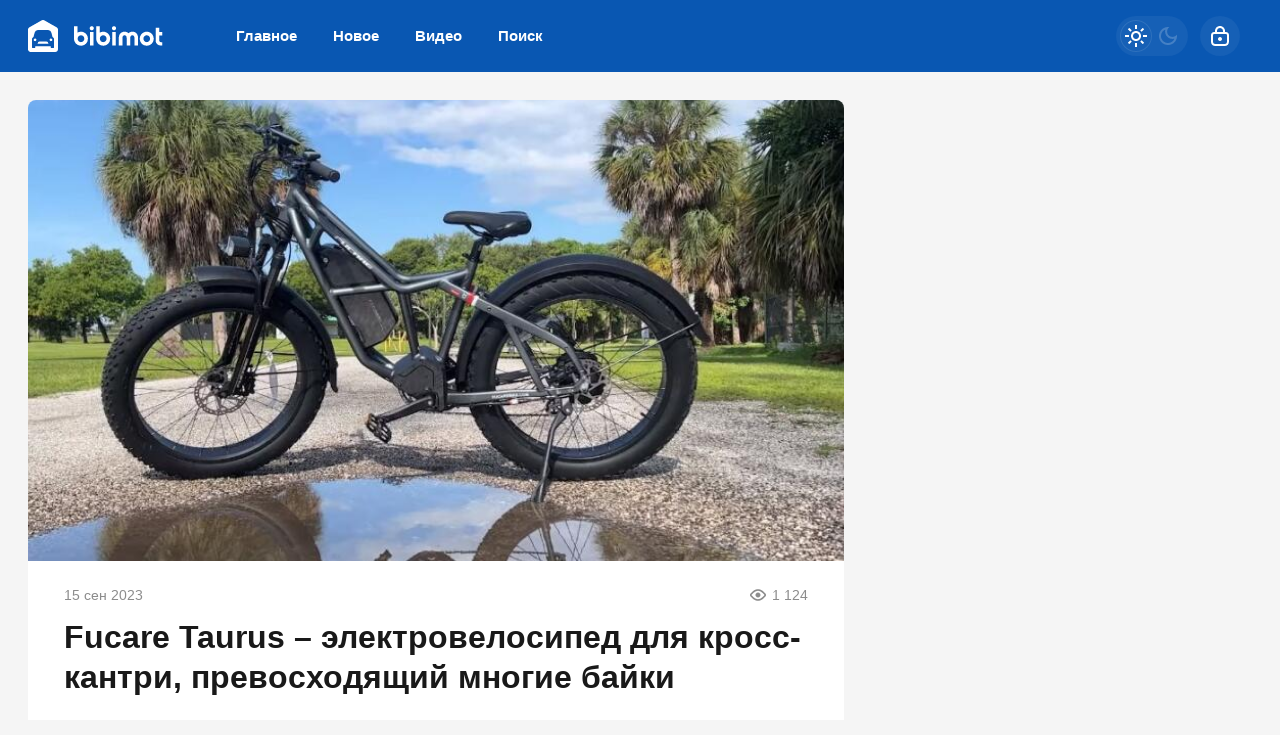

--- FILE ---
content_type: text/html; charset=utf-8
request_url: https://bibimot.ru/7514-fucare-taurus-jelektrovelosiped-dlja-kross-kantri-prevoshodjaschij-mnogie-bajki.html
body_size: 18929
content:
<!DOCTYPE html>
<html prefix="og:http://ogp.me/ns# article:http://ogp.me/ns/article#" lang="ru" class="load">
<head>
<title>Fucare Taurus – электровелосипед для кросс-кантри, превосходящий многие байки</title>
<meta charset="utf-8">
<meta name="title" content="Fucare Taurus – электровелосипед для кросс-кантри, превосходящий многие байки">
<meta name="description" content="Очередная новинка от компании Fucare интересна сразу по нескольким причинам. Это хороший вариант как для бездорожья, так и для города с увеличенными шинами и стильным видом. У велосипеда достойные технические характеристики и внушительная базовая комплектация, что также важно. Подробности Несмотря">
<meta name="keywords" content="электровелосипед, youtubecom, Fucare, также, модель, вилка, Аккумулятор, характеристиками, Очередная, новинка, компании, интересна, сразу, нескольким, причинам, хороший, вариант, бездорожья, города, увеличенными">
<meta name="generator" content="DataLife Engine (https://dle-news.ru)">
<link rel="canonical" href="https://bibimot.ru/7514-fucare-taurus-jelektrovelosiped-dlja-kross-kantri-prevoshodjaschij-mnogie-bajki.html">
<link rel="alternate" type="application/rss+xml" title="bibimot RSS" href="https://bibimot.ru/rss.xml">
<link rel="search" type="application/opensearchdescription+xml" title="bibimot" href="https://bibimot.ru/index.php?do=opensearch">
<link rel="preconnect" href="https://bibimot.ru/" fetchpriority="high">
<meta property="twitter:title" content="Fucare Taurus – электровелосипед для кросс-кантри, превосходящий многие байки">
<meta property="twitter:url" content="https://bibimot.ru/7514-fucare-taurus-jelektrovelosiped-dlja-kross-kantri-prevoshodjaschij-mnogie-bajki.html">
<meta property="twitter:card" content="summary_large_image">
<meta property="twitter:image" content="https://bibimot.ru/uploads/posts/2023-09/1694779706_4.jpg">
<meta property="twitter:description" content="Fucare Taurus напоминает легкий мотоцикл и по динамике не уступает моделям с ДВС. Узнайте обо всех особенностях новинки и ее цене из нашего обзора.">
<meta property="og:type" content="article">
<meta property="og:site_name" content="bibimot">
<meta property="og:title" content="Fucare Taurus – электровелосипед для кросс-кантри, превосходящий многие байки">
<meta property="og:url" content="https://bibimot.ru/7514-fucare-taurus-jelektrovelosiped-dlja-kross-kantri-prevoshodjaschij-mnogie-bajki.html">
<meta property="og:image" content="https://bibimot.ru/uploads/posts/2023-09/1694779706_4.jpg">
<meta property="og:description" content="Fucare Taurus напоминает легкий мотоцикл и по динамике не уступает моделям с ДВС. Узнайте обо всех особенностях новинки и ее цене из нашего обзора.">
<meta name="HandheldFriendly" content="true">
<meta name="format-detection" content="telephone=no">
<meta name="viewport" content="initial-scale=1.0, width=device-width">
<meta name="apple-mobile-web-app-capable" content="yes">
<meta name="apple-mobile-web-app-status-bar-style" content="default">
<meta name="mobile-web-app-capable" content="yes">

<meta name="robots" content="max-image-preview:large">
<meta property="og:type" content="article">



<link rel="dns-prefetch" href="https://yandex.ru">
<link rel="dns-prefetch" href="https://yastatic.net">
<link rel="dns-prefetch" href="https://mc.yandex.ru">

<link rel="manifest" href="/manifest.json">

<link rel="shortcut icon" href="/templates/bibimot/brand/favicon/favicon.ico">
<link rel="apple-touch-icon" sizes="180x180" href="/templates/bibimot/brand/favicon/apple-touch-icon.png">
<link rel="icon" type="image/svg+xml" href="/templates/bibimot/brand/favicon/favicon.svg">
<link rel="icon" type="image/png" sizes="64x64" href="/templates/bibimot/brand/favicon/f64.png">
<link rel="icon" type="image/png" sizes="32x32" href="/templates/bibimot/brand/favicon/f32.png">
<link rel="icon" type="image/png" sizes="16x16" href="/templates/bibimot/brand/favicon/f16.png">
<meta name="msapplication-TileColor" content="#f5f5f5">
<meta name="theme-color" content="#f5f5f5">



<link rel="preload" as="script" href="/templates/bibimot/js/darkmod.js?v=h7k40">
<link rel="preload" as="script" href="/engine/classes/js/jquery3.js?v=h7k40">

<link rel="preload" as="style" href="/templates/bibimot/brand/config.css?v=h7k40">
<link rel="preload" as="style" href="/templates/bibimot/css/sys.css?v=h7k40">
<link rel="preload" as="style" href="/templates/bibimot/css/style.css?v=h7k40">


<link rel="preload" as="style" href="/templates/bibimot/css/text.css?v=h7k40">
<link rel="preload" as="style" href="/templates/bibimot/css/fullstory.css?v=h7k40">


<link href="/templates/bibimot/brand/config.css?v=h7k40" type="text/css" rel="stylesheet" media="all">
<link href="/templates/bibimot/css/sys.css?v=h7k40" type="text/css" rel="stylesheet" media="all">
<link href="/templates/bibimot/css/style.css?v=h7k40" type="text/css" rel="stylesheet" media="all">


<link href="/templates/bibimot/css/short.css?v=h7k40" type="text/css" rel="stylesheet" media="all">


<link href="/templates/bibimot/css/fullstory.css?v=h7k40" type="text/css" rel="stylesheet" media="all">
<link href="/templates/bibimot/css/text.css?v=h7k40" type="text/css" rel="stylesheet" media="all">




<link href="/templates/bibimot/css/uidialog.css?v=h7k40" type="text/css" rel="stylesheet" media="all">

<link href="/templates/bibimot/css/login.css?v=h7k40" type="text/css" rel="stylesheet" media="all">





<script src="/templates/bibimot/js/darkmod.js?v=h7k40"></script>




<script>window.yaContextCb = window.yaContextCb || []</script>
<script src="https://yandex.ru/ads/system/context.js" async></script>


<script>
	var isElementVisible = function (id) {
	target = document.querySelector('#' + id);

		// Все позиции элемента
		var targetPosition = {
			top: window.pageYOffset + target.getBoundingClientRect().top,
			left: window.pageXOffset + target.getBoundingClientRect().left,
			right: window.pageXOffset + target.getBoundingClientRect().right,
			bottom: window.pageYOffset + target.getBoundingClientRect().bottom
			},
			// Получаем позиции окна
			windowPosition = {
			top: window.pageYOffset,
			left: window.pageXOffset,
			right: window.pageXOffset + document.documentElement.clientWidth,
			bottom: window.pageYOffset + document.documentElement.clientHeight
			};

		if (targetPosition.bottom > windowPosition.top && // Если позиция нижней части элемента больше позиции верхней чайти окна, то элемент виден сверху
			targetPosition.top < windowPosition.bottom && // Если позиция верхней части элемента меньше позиции нижней чайти окна, то элемент виден снизу
			targetPosition.right > windowPosition.left && // Если позиция правой стороны элемента больше позиции левой части окна, то элемент виден слева
			targetPosition.left < windowPosition.right) { // Если позиция левой стороны элемента меньше позиции правой чайти окна, то элемент виден справа
			// Если элемент полностью видно, то запускаем следующий код

			return true 
		} else {

			return false
		};
	};
</script>

</head>

<body>
	 
<header id="header" class="header">
	<div class="wrp">
		<button class="h-burger" id="o-menu" aria-label="Меню" style="display:none;">
			<span class="iswap">
				<svg width="24" height="24" class="ic iswap-ic"><path d="M3 4V6H21V4H3ZM3 13H21V11H3V13ZM3 20H21V18H3V20Z"/></svg>
				<svg width="24" height="24" class="ic iswap-close"><use xlink:href="#ic-close"></use></svg>
			</span>
		</button>
		<div class="h-first"><a class="logo" href="/" title="Bibimot" aria-label="Bibimot">
    <svg width="136" height="32" viewBox="0 0 136 32" xmlns="http://www.w3.org/2000/svg">
        <path d="M63.7666 10.32C62.6333 10.32 61.7266 9.41999 61.7266 8.27999C61.7266 7.13999 62.6266 6.23999 63.7666 6.23999C64.96 6.23999 65.8066 7.13999 65.8066 8.27999C65.8066 9.41999 64.9066 10.32 63.7666 10.32ZM61.9866 25.4933V11.92H65.5666V25.4933H61.9866ZM59.92 18.68C59.92 22.64 56.86 25.7 52.9867 25.7C50.5133 25.7 48.24 24.42 46.9867 22.32C46.2 20.9533 46 19.8133 46 17.7467V6.24666H49.58V12.5667C50.6 12.0133 51.7333 11.72 52.9867 11.72C56.86 11.72 59.92 14.8067 59.92 18.68ZM56.34 18.68C56.34 16.8133 54.7933 15.2467 52.9933 15.2467C51.1933 15.2467 49.6133 16.7933 49.6133 18.6267C49.6133 20.6667 51.1267 22.1533 52.9333 22.1533C54.74 22.1533 56.34 20.6133 56.34 18.6867V18.68ZM75.2333 25.7C79.1067 25.7 82.1667 22.64 82.1667 18.68C82.1667 14.8067 79.1067 11.72 75.2333 11.72C73.98 11.72 72.8467 12.0133 71.8267 12.5667V6.24666H68.2467V17.7467C68.2467 19.8133 68.4467 20.9533 69.2333 22.32C70.4867 24.42 72.76 25.7 75.2333 25.7ZM75.24 15.2467C77.04 15.2467 78.5867 16.8133 78.5867 18.68V18.6867C78.5867 20.6133 76.9867 22.1533 75.18 22.1533C73.3733 22.1533 71.86 20.6667 71.86 18.6267C71.86 16.7933 73.44 15.2467 75.24 15.2467ZM86.0133 10.32C84.88 10.32 83.9733 9.41999 83.9733 8.27999C83.9733 7.13999 84.8733 6.23999 86.0133 6.23999C87.2066 6.23999 88.0533 7.13999 88.0533 8.27999C88.0533 9.41999 87.1533 10.32 86.0133 10.32ZM84.2333 25.4933V11.92H87.8133V25.4933H84.2333ZM106.513 18.36V25.4933H110.093V18.24C110.093 14.8 108.313 11.6866 104.353 11.6866C102.927 11.6866 101.5 12.2666 100.453 13.2C99.52 12.2666 98.24 11.6866 96.52 11.6866C94.5666 11.6866 92.7333 12.68 91.7133 14.28C90.9866 15.4733 90.8133 16.5466 90.8133 18.4133V25.4866H94.4266V18.3533C94.4266 17.0133 94.6866 15.24 96.5533 15.24C98.2133 15.24 98.68 16.8733 98.68 18.1533V25.4933H102.26V18.1C102.26 16.7933 102.64 15.2466 104.387 15.2466C106.133 15.2466 106.513 17.0466 106.513 18.36ZM125.7 18.7433C125.698 22.675 122.552 25.7 118.627 25.7C114.7 25.7 111.78 22.5267 111.78 18.7133C111.78 14.9 114.867 11.7266 118.74 11.7266C122.612 11.7266 125.698 14.7849 125.7 18.7433ZM122.093 18.74C122.093 16.76 120.547 15.2466 118.747 15.2466C116.947 15.2466 115.4 16.7333 115.4 18.7133C115.4 20.58 116.973 22.1466 118.66 22.1466C120.527 22.1466 122.093 20.6333 122.093 18.74ZM131.267 20.2467V15.4733H134.327V11.98H131.267V7.84668H127.687V20.6333C127.687 22.06 128.213 23.2533 129.26 24.2133C130.307 25.1733 131.327 25.4933 133.16 25.4933H134.293V22.2H133.393C131.907 22.2 131.267 21.6133 131.267 20.2467Z"/>
        <path d="M13.6898 0.34667C14.095 0.120003 14.5458 0 15.0033 0C15.4607 0 15.9116 0.120003 16.3232 0.34667L28.5755 7.29333L28.6147 7.31333C29.4707 7.81333 30 8.74 30 9.74V29.22C30 30.7533 28.7846 32 27.2751 32H2.7249C1.22196 32 0 30.76 0 29.22V9.74C0 8.74 0.529298 7.81334 1.38532 7.32667V7.31333L13.6768 0.34667H13.6898ZM24.5563 17.0635L23.4172 12.8142C22.9669 11.1494 21.5232 10 19.8808 10H10.1391C8.49669 10 7.05298 11.1494 6.60265 12.8142L5.46358 17.0635C4.58278 17.4675 4 18.3731 4 19.3971V27.4915C4 27.7701 4.21855 28 4.48345 28H6.72185C6.98676 28 7.2053 27.7701 7.2053 27.4915V26.2307H22.7947V27.4915C22.7947 27.7701 23.0132 28 23.2781 28H25.5166C25.7815 28 26 27.7701 26 27.4915V19.3971C26 18.3731 25.4238 17.4605 24.543 17.0635H24.5563ZM22.9244 21.1644C23.6529 21.1644 24.2435 20.5783 24.2435 19.8552C24.2435 19.1322 23.6529 18.546 22.9244 18.546C22.1959 18.546 21.6054 19.1322 21.6054 19.8552C21.6054 20.5783 22.1959 21.1644 22.9244 21.1644ZM8.40153 19.8552C8.40153 20.5783 7.81097 21.1644 7.08248 21.1644C6.35399 21.1644 5.76343 20.5783 5.76343 19.8552C5.76343 19.1322 6.35399 18.546 7.08248 18.546C7.81097 18.546 8.40153 19.1322 8.40153 19.8552ZM20.4785 23.8289L19.9747 22.4737C19.7825 21.9605 19.2854 21.6118 18.7352 21.6118H11.2915C10.7413 21.6118 10.2442 21.9539 10.052 22.4737L9.54823 23.8289H20.4718H20.4785Z"/>
    </svg>
</a></div>
		
		<div id="h-menu" class="h-menu" style="display:none;">
			<div class="h-menu-tools">
				<form class="qsearch" method="post">
	<div class="qsearch-field">
		<input id="qsearch-input" class="qsearch-field-input" name="story" type="search" placeholder="Поиск по сайту..." autocomplete="off">
		<button class="qsearch-field-btn" type="submit" title="Найти" aria-label="Найти">
			<svg width="24" height="24" class="ic"><path d="M11 3C6.58172 3 3 6.58172 3 11C3 15.4183 6.58172 19 11 19C12.8487 19 14.551 18.3729 15.9056 17.3199L20 21.4142L21.4142 20L17.3199 15.9056C18.3729 14.551 19 12.8487 19 11C19 6.58172 15.4183 3 11 3ZM5 11C5 7.68629 7.68629 5 11 5C14.3137 5 17 7.68629 17 11C17 14.3137 14.3137 17 11 17C7.68629 17 5 14.3137 5 11Z"/></svg>
		</button>
		<i class="qsearch-field-line"></i>
	</div>
	<button class="qsearch-close" id="x-search" title="Закрыть поиск" aria-label="Закрыть поиск">
		<svg width="24" height="24" class="ic"><use xlink:href="#ic-close"></use></svg>
	</button>
	<input type="hidden" name="do" value="search" autocomplete="off">
	<input type="hidden" name="subaction" value="search" autocomplete="off">
</form>
				
			</div>
			<div class="h-menu-over dark">
				<nav class="h-menu-links">
					<a href="/" title="Главное">Главное</a>
					<a href="/new/" title="Новое">Новое<i class="badge"></i></a>
					<a href="/video/" title="Видео">Видео<i class="badge"></i></a>
					<a class="h-menu-search" id="o-search" href="/index.php?do=search" title="Поиск">Поиск</a>
				</nav>
				<div class="h-menu-add" style="display: none;"><a class="btn btn-tone btn-lg" href="/addnews.html">Добавить новость</a></div>
				<nav class="h-menu-sublinks" style="display: none;"><a href="https://vomedia.ru/22-bibimot.html" target="_blank">Реклама</a>
<a href="/index.php?do=feedback" target="_self">Контакты</a>
<a href="/about.html" target="_self">Об издании</a>
<a href="/rules.html" target="_self">Правила</a></nav>
				<div class="h-menu-soc" style="display: none;">
					<nav class="social-links">
	<a href="https://t.me/bibimot_ru" target="_blank" rel="nofollow noopener noreferrer" class="soc_tl" title="Telegram" aria-label="Телеграм"><svg width="32" height="32"><use xlink:href="#ic-telegram"></use></svg></a>
	<a href="https://ok.ru/bibimot" target="_blank" rel="nofollow noopener noreferrer" class="soc_ok" title="Одноклассники" aria-label="Одноклассники"><svg width="32" height="32"><use xlink:href="#ic-ok"></use></svg></a>
	<a href="https://vk.com/bibimotru" target="_blank" rel="nofollow noopener noreferrer" class="soc_vk" title="VK" aria-label="VK"><svg width="32" height="32"><use xlink:href="#ic-vk"></use></svg></a>
	<a href="https://dzen.ru/bibimot?favid=254169390" target="_blank" rel="nofollow noopener noreferrer" class="soc_dzen" title="Дзен" aria-label="Дзен"><svg width="32" height="32"><use xlink:href="#ic-dzen"></use></svg></a>
</nav>
				</div>
				
			</div>
		</div>
		
		<div class="h-tools">
			<button class="h-darkmod" aria-label="Светлая / Темная версия" id="mod-toggle">
				<span class="h-darkmod-in">
					<svg class="ic mod-light" width="24" height="24" viewBox="0 0 24 24" xmlns="http://www.w3.org/2000/svg">
						<path d="M12 15C12.8333 15 13.5417 14.7083 14.125 14.125C14.7083 13.5417 15 12.8333 15 12C15 11.1667 14.7083 10.4583 14.125 9.875C13.5417 9.29167 12.8333 9 12 9C11.1667 9 10.4583 9.29167 9.875 9.875C9.29167 10.4583 9 11.1667 9 12C9 12.8333 9.29167 13.5417 9.875 14.125C10.4583 14.7083 11.1667 15 12 15ZM12 17C10.6167 17 9.4375 16.5125 8.4625 15.5375C7.4875 14.5625 7 13.3833 7 12C7 10.6167 7.4875 9.4375 8.4625 8.4625C9.4375 7.4875 10.6167 7 12 7C13.3833 7 14.5625 7.4875 15.5375 8.4625C16.5125 9.4375 17 10.6167 17 12C17 13.3833 16.5125 14.5625 15.5375 15.5375C14.5625 16.5125 13.3833 17 12 17ZM5 13H1V11H5V13ZM23 13H19V11H23V13ZM11 5V1H13V5H11ZM11 23V19H13V23H11ZM6.4 7.75L3.875 5.325L5.3 3.85L7.7 6.35L6.4 7.75ZM18.7 20.15L16.275 17.625L17.6 16.25L20.125 18.675L18.7 20.15ZM16.25 6.4L18.675 3.875L20.15 5.3L17.65 7.7L16.25 6.4ZM3.85 18.7L6.375 16.275L7.75 17.6L5.325 20.125L3.85 18.7Z" />
					</svg>
					<svg class="ic mod-dark" width="24" height="24" viewBox="0 0 24 24" xmlns="http://www.w3.org/2000/svg">
						<path d="M12 21C9.5 21 7.375 20.125 5.625 18.375C3.875 16.625 3 14.5 3 12C3 9.5 3.875 7.375 5.625 5.625C7.375 3.875 9.5 3 12 3C12.2333 3 12.4625 3.00833 12.6875 3.025C12.9125 3.04167 13.1333 3.06667 13.35 3.1C12.6667 3.58333 12.1208 4.2125 11.7125 4.9875C11.3042 5.7625 11.1 6.6 11.1 7.5C11.1 9 11.625 10.275 12.675 11.325C13.725 12.375 15 12.9 16.5 12.9C17.4167 12.9 18.2583 12.6958 19.025 12.2875C19.7917 11.8792 20.4167 11.3333 20.9 10.65C20.9333 10.8667 20.9583 11.0875 20.975 11.3125C20.9917 11.5375 21 11.7667 21 12C21 14.5 20.125 16.625 18.375 18.375C16.625 20.125 14.5 21 12 21ZM12 19C13.4667 19 14.7833 18.5958 15.95 17.7875C17.1167 16.9792 17.9667 15.925 18.5 14.625C18.1667 14.7083 17.8333 14.775 17.5 14.825C17.1667 14.875 16.8333 14.9 16.5 14.9C14.45 14.9 12.7042 14.1792 11.2625 12.7375C9.82083 11.2958 9.1 9.55 9.1 7.5C9.1 7.16667 9.125 6.83333 9.175 6.5C9.225 6.16667 9.29167 5.83333 9.375 5.5C8.075 6.03333 7.02083 6.88333 6.2125 8.05C5.40417 9.21667 5 10.5333 5 12C5 13.9333 5.68333 15.5833 7.05 16.95C8.41667 18.3167 10.0667 19 12 19Z" />
					</svg>
				</span>
			</button>
			
			<button class="h-login" id="login-btn" aria-label="Войти">
				<svg class="ic" width="24" height="24" viewBox="0 0 24 24" xmlns="http://www.w3.org/2000/svg"><path d="M12 13C10.9 13 10 13.9 10 15C10 16.1 10.9 17 12 17C13.1 17 14 16.1 14 15C14 13.9 13.1 13 12 13ZM20.92 10.67C20.83 10.01 20.63 9.39 20.12 8.88C19.61 8.37 18.98 8.17 18.33 8.08C17.95 8.03 17.5 8.01 17 8V7C17 4.24 14.76 2 12 2C9.24 2 7 4.24 7 7V8C6.5 8.01 6.06 8.03 5.67 8.08C5.01 8.17 4.39 8.37 3.88 8.88C3.37 9.39 3.17 10.02 3.08 10.67C3 11.28 3 12.05 3 12.93V15.07C3 16.42 3 17.54 3.12 18.43C3.24 19.36 3.52 20.18 4.17 20.83C4.83 21.49 5.65 21.76 6.57 21.88C7.45 22 8.57 22 9.92 22H14.06C15.41 22 16.53 22 17.41 21.88C18.34 21.76 19.16 21.48 19.81 20.83C20.47 20.17 20.74 19.35 20.86 18.43C20.98 17.55 20.98 16.43 20.98 15.08V12.94C20.98 12.05 20.98 11.29 20.9 10.68L20.92 10.67ZM9 7C9 5.34 10.34 4 12 4C13.66 4 15 5.34 15 7V8H9V7ZM19 15C19 16.44 19 17.42 18.9 18.16C18.81 18.87 18.64 19.19 18.42 19.42C18.2 19.65 17.87 19.81 17.16 19.9C16.43 20 15.44 20 14 20H10C8.56 20 7.58 20 6.84 19.9C6.13 19.81 5.81 19.64 5.58 19.42C5.36 19.2 5.19 18.87 5.1 18.16C5 17.43 5 16.44 5 15V13C5 12.03 5 11.4 5.06 10.94C5.12 10.51 5.21 10.37 5.29 10.29C5.37 10.21 5.5 10.12 5.94 10.06C6.4 10 7.03 10 8 10H16C16.97 10 17.6 10 18.06 10.06C18.49 10.12 18.63 10.21 18.71 10.29C18.79 10.37 18.88 10.5 18.94 10.94C19 11.4 19 12.03 19 13V15Z"/></svg>
			</button>
			
			
		</div>
	</div>
</header>


	
	<main id="page" class="page-content">
	
	

	
	
<div class="str wrp wrpcont">
	<div class="str-cont grid-sm g-sm-c2">
		
		<article id="full-story" class="cbox full-story" data-id="7514">
			
			<div class="full-story-media story-img">
				<div class="fit-cover">
					
                        <img src="/uploads/posts/2023-09/1694779659_1.jpg" width="430" height="280" alt="Fucare Taurus – электровелосипед для кросс-кантри, превосходящий многие байки" title="Fucare Taurus – электровелосипед для кросс-кантри, превосходящий многие байки" fetchpriority="high" decoding="async">
                    </div>

				
			</div>
			
			<div class="full-meta">
				
				<time class="meta meta-time" datetime="2023-09-15T16:30">15 сен 2023</time>
				<span class="meta meta-views"><svg width="20" height="20" class="ic"><use xlink:href="#ic-view"></use></svg>1 124</span>
			</div>
			
			<h1 class="heading">
				
				
				Fucare Taurus – электровелосипед для кросс-кантри, превосходящий многие байки
			</h1>
			<div class="full-story-text text">
				
				<meta property="og:type" content="article">
				<meta property="og:title" content="Fucare Taurus – электровелосипед для кросс-кантри, превосходящий многие байки">
				<meta property="og:url" content="https://bibimot.ru/7514-fucare-taurus-jelektrovelosiped-dlja-kross-kantri-prevoshodjaschij-mnogie-bajki.html" />
				<meta property="article:author" content="Ice">
				<meta property="article:section" content="Новости">
				<meta property="article:tag"
					content="Группа - гость">
				<meta property="article:published_time" content="2023-09-15T16:30:22+0300">
				<meta itemprop="datePublished" content="2023-09-15T16:30:22+0300" />
				<meta itemprop="identifier" content="7514">
				
				Очередная новинка от компании Fucare интересна сразу по нескольким причинам. Это хороший вариант как для бездорожья, так и для города с увеличенными шинами и стильным видом. У <a href="https://bibimot.ru/new/" title="велосипед">велосипеда</a> достойные технические характеристики и внушительная базовая комплектация, что также важно.<br><br><!-- Yandex.RTB R-A-1293144-6 -->
<div id="yandex_rtb_R-A-1293144-6"></div>
<script>window.yaContextCb.push(()=>{
  Ya.Context.AdvManager.render({
    renderTo: 'yandex_rtb_R-A-1293144-6',
    blockId: 'R-A-1293144-6'
  })
})</script><br><h2>Подробности</h2><br>Несмотря на нестандартную конструкцию рамы Fucare Taurus смотрится как классическая модель за счет пропорций. Это не только функциональный, но и красивый электровелосипед, который выдержит любые нагрузки. В презентации отмечено, что для изготовления каркаса использовались алюминиевые трубы, толщина которых увеличена на 40%. А конструкция рамы обеспечивает сохранение геометрии даже при сильных ударах.<br><br><div style="text-align:center;"><!--dle_image_begin:https://bibimot.ru/uploads/posts/2023-09/1694779706_4.jpg|--><img loading="lazy" src="/uploads/posts/2023-09/1694779706_4.jpg" style="max-width:100%;" alt="Fucare Taurus – электровелосипед для кросс-кантри, превосходящий многие байки"><!--dle_image_end--><!--sizestart:2--><span style="font-size:10pt;"><!--/sizestart-->Модель выглядит интересно. Фото: youtube.com<!--sizeend--></span><!--/sizeend--></div><br>Мотор-редуктор мощностью 750 Вт выдает в пике до 1200 Вт, максимальный крутящий момент составляет 85 Н*м. Агрегат бесщеточного типа долговечен и неприхотлив в эксплуатации. Запас хода от 95 до 225 км, точный показатель зависит от веса водителя, качества дороги и т. д. 8-скоростная трансмиссия от Шимано позволяет крутить педали во время езды и тем самым увеличивать дальность поездки.<br><br>Электровелосипед разгоняется до 50 км, что делает его полноценным аналогом мотороллерам и мопедам. Гидравлические тормозные диски на 180 мм эффективно замедляют модель и гарантируют безопасность. Передняя вилка компенсирует большинство неровностей, а если прибавить к ней толстые шины, то понятно, что поездка на велосипеде будет достаточно комфортной.<br><br><div style="text-align:center;"><!--dle_image_begin:https://bibimot.ru/uploads/posts/2023-09/1694779705_2.jpg|--><img loading="lazy" src="/uploads/posts/2023-09/1694779705_2.jpg" style="max-width:100%;" alt=""><!--dle_image_end--><!--sizestart:2--><span style="font-size:10pt;"><!--/sizestart-->Мотор-колесо практически не требует обслуживания. Фото: youtube.com<!--sizeend--></span><!--/sizeend--></div><br>Батарея на 1 200 Вт*ч заряжается 5-7 часов. Аккумулятор от Samsung отличается долговечностью и хорошими характеристиками.<br><br>При весе чуть больше 40 кг электровелосипед рассчитан на нагрузку до 180 кг. В базовое оснащение входят светодиодное оборудование и отражатели, делающие технику видимой с любого угла. Пластиковые крылья спереди и сзади и цветной дисплей также поставляются по умолчанию.<br><br>Сиденье увеличенного размера и повышенной мягкости – еще один плюс новинки. За дополнительную плату доступны усиленная вилка и багажник, на котором можно перевозить даже пассажира. <br><br><div style="text-align:center;"><!--dle_image_begin:https://bibimot.ru/uploads/posts/2023-09/1694779706_3.jpg|--><img loading="lazy" src="/uploads/posts/2023-09/1694779706_3.jpg" style="max-width:100%;" alt=""><!--dle_image_end--><!--sizestart:2--><span style="font-size:10pt;"><!--/sizestart-->Аккумулятор от Самсунг. Фото: youtube.com<!--sizeend--></span><!--/sizeend--></div><br>Компания продает электровелосипед за 1 600 долларов США, что на 900 дешевле базовой стоимости. Пока нет данных о том, сколько продлится акция. Но текущая цена одна из самых привлекательных на рынке, за такие деньги вряд ли  удастся найти что-то с сопоставимыми характеристиками.
			</div>
			
			<div class="poll"><script>
<!--
if(typeof dle_poll_voted !== "undefined"){
    dle_poll_voted[7514] = 0;
}
else{
	var dle_poll_voted = new Array();
    dle_poll_voted[7514] = 0;
}
//-->
</script><form method="post" name="dlepollform_7514" id="dlepollform_7514" action=""><div class="poll-box">	
	<div class="poll-title title">А вы бы использовали такой велосипед вместо мотоцикла?</div>
	<div class="poll-list"><div id="dle-poll-list-7514"><div class="pollanswer"><label for="vote75140"><input id="vote75140" name="dle_poll_votes" type="radio" value="0"><span>Да, с удовольствием</span></label></div><div class="pollanswer"><label for="vote75141"><input id="vote75141" name="dle_poll_votes" type="radio" value="1"><span>Нужно попробовать, чтобы делать выводы</span></label></div><div class="pollanswer"><label for="vote75142"><input id="vote75142" name="dle_poll_votes" type="radio" value="2"><span>Предпочитаю 4 колеса</span></label></div><div class="pollanswer"><label for="vote75143"><input id="vote75143" name="dle_poll_votes" type="radio" value="3"><span>Мне по душе байки на бензине</span></label></div></div></div>
	
	
	<div class="btn-group">
		<button class="btn btn-fill btn-block" type="submit" onclick="doPoll('vote', '7514'); return false;" >Голосовать</button>
		<button class="btn btn-tone btn-block" type="button" onclick="doPoll('results', '7514'); return false;">Результаты</button>
	</div>
	
</div><input type="hidden" name="news_id" id="news_id" value="7514"><input type="hidden" name="status" id="status" value="0"></form></div>
			
			
			<ul class="full-story-data grid-sm g-sm-c2 c-muted">
				<li class="g-item" title="Автор статьи"><a href="/user/Ice">Ice</a></li>
				<li class="g-item" title="Использованы фото">youtube.com</li>
			</ul>
			
			
			
			
			<div class="block-ad-fullstory"><!-- Yandex.RTB R-A-1293144-8 -->
<div id="yandex_rtb_R-A-1293144-8"></div>
<script>window.yaContextCb.push(()=>{
  Ya.Context.AdvManager.render({
    renderTo: 'yandex_rtb_R-A-1293144-8',
    blockId: 'R-A-1293144-8'
  })
})</script></div>
			

			
			<div class="full-story-foot cv-auto">
				
<div class="share">
	<a class="fbtn share-btn share-tg" href="https://t.me/share/url?url=https://bibimot.ru/7514-fucare-taurus-jelektrovelosiped-dlja-kross-kantri-prevoshodjaschij-mnogie-bajki.html&amp;text=Fucare Taurus – электровелосипед для кросс-кантри, превосходящий многие байки" target="_blank" rel="noopener nofollow" title="Поделиться в Телеграм" aria-label="Поделиться в Телеграм" onclick="minWin(this.href); return false;" role="button"><svg width="32" height="32" class="ic"><use xlink:href="#ic-telegram"></use></svg></a>
	<a class="fbtn share-btn share-vk" href="https://vk.com/share.php?url=https://bibimot.ru/7514-fucare-taurus-jelektrovelosiped-dlja-kross-kantri-prevoshodjaschij-mnogie-bajki.html&title=Fucare Taurus – электровелосипед для кросс-кантри, превосходящий многие байки" target="_blank" rel="noopener nofollow" title="Поделиться в VK" aria-label="Поделиться в VK" onclick="minWin(this.href); return false;" role="button"><svg width="32" height="32" class="ic"><use xlink:href="#ic-vk"></use></svg></a>
	<a class="fbtn share-btn share-ok" href="https://connect.ok.ru/offer?url=https://bibimot.ru/7514-fucare-taurus-jelektrovelosiped-dlja-kross-kantri-prevoshodjaschij-mnogie-bajki.html&title=Fucare Taurus – электровелосипед для кросс-кантри, превосходящий многие байки" target="_blank" rel="noopener nofollow" title="Поделиться в Одноклассниках" aria-label="Поделиться в Одноклассниках" onclick="minWin(this.href); return false;" role="button"><svg width="32" height="32" class="ic"><use xlink:href="#ic-ok"></use></svg></a>
</div>

				
			</div>
			 <div class="channels">
	<div class="channels-info">
		<div class="channels-info-title title">Наши новостные каналы</div>
		<p class="channels-info-text">Подписывайтесь и будьте в курсе свежих новостей и важнейших событиях дня.</p>
	</div>
	<div class="channels-links">
		<a href="https://vk.com/bibimotru" rel="nofollow noreferrer" target="_blank">
			<svg xmlns="http://www.w3.org/2000/svg" width="32" height="32" viewBox="0 0 32 32"><path d="M32 16C32 7.16344 24.8366 0 16 0C7.16344 0 0 7.16344 0 16C0 24.8366 7.16344 32 16 32C24.8366 32 32 24.8366 32 16Z" fill="#0277FF"/><path d="M17.1495 21.3333C11.0754 21.3333 7.61125 17.329 7.4668 10.6666H10.5088C10.6088 15.5566 12.8545 17.6282 14.6285 18.0555V10.6666H17.494V14.8846C19.2483 14.703 21.0915 12.781 21.7137 10.6666H24.5779C24.343 11.7633 23.8753 12.8016 23.2041 13.7166C22.5328 14.6315 21.6724 15.4034 20.6767 15.9839C21.7884 16.5139 22.7705 17.2648 23.558 18.1869C24.3455 19.1091 24.9203 20.1815 25.2446 21.3333H22.0915C21.8008 20.3331 21.2094 19.4378 20.3914 18.7596C19.5735 18.0814 18.5655 17.6506 17.494 17.5213V21.3333H17.1495Z" fill="white"/></svg>
			<span>ВКонтакте</span>
		</a>
		<a href="https://dzen.ru/bibimot?favid=254169390" rel="nofollow noreferrer" target="_blank">
			<svg xmlns="http://www.w3.org/2000/svg" width="32" height="32" viewBox="0 0 32 32"><path fill="currentColor" d="m19.09,19.09c-2.52,2.59-2.7,5.83-2.91,12.91,6.61,0,11.17-.02,13.52-2.31,2.29-2.35,2.31-7.13,2.31-13.52-7.09.23-10.32.4-12.91,2.91ZM0,16.17c0,6.39.02,11.17,2.31,13.52,2.35,2.29,6.91,2.31,13.52,2.31-.23-7.09-.4-10.32-2.91-12.91-2.59-2.51-5.83-2.7-12.91-2.91ZM15.83,0C9.23,0,4.66.02,2.31,2.31.02,4.66,0,9.44,0,15.83c7.09-.23,10.32-.4,12.91-2.91,2.52-2.59,2.7-5.83,2.91-12.91Zm3.26,12.91c-2.52-2.59-2.7-5.83-2.91-12.91,6.61,0,11.17.02,13.52,2.31,2.29,2.35,2.31,7.13,2.31,13.52-7.09-.23-10.32-.4-12.91-2.91Z"/></svg>
			<span>Дзен</span>
		</a>
		<a href="https://t.me/bibimot_ru" rel="nofollow noreferrer" target="_blank">
			<svg xmlns="http://www.w3.org/2000/svg" width="32" height="32" viewBox="0 0 32 32"><path fill="#27a5e5" d="m16,0C11.76,0,7.68,1.69,4.69,4.69,1.69,7.68,0,11.76,0,16s1.69,8.31,4.69,11.31c3,3,7.07,4.69,11.31,4.69s8.32-1.69,11.31-4.69c3-3,4.69-7.07,4.69-11.31s-1.69-8.32-4.69-11.32C24.32,1.69,20.24,0,16,0Z"/><path fill="#ffffff" d="m7.24,15.83c4.67-2.03,7.78-3.37,9.33-4.02,4.55-1.8,6.4-2.96,6.82-1.56,0,2.87-1.27,8.96-1.79,12.13-.22,1.2-.67,1.6-1.09,1.64-.93.08-1.64-.62-2.54-1.21-1.41-.92-2.2-1.5-3.57-2.4-1.58-1.04-.55-1.61.35-2.55.23-.24,4.33-3.97,4.41-4.31,0-.04.02-.2-.08-.28-.09-.08-.23-.06-.33-.03-.14.03-2.39,1.52-6.75,4.46-.64.44-1.22.65-1.73.64-.57-.01-1.67-.32-2.49-.59-1.85-.46-2.51-1.15-.54-1.94h0Z"/></svg>
			<span>Телеграм</span>
		</a>
	</div>
</div>
		</article>
		
		<div class="cbox comments cv-auto"><!-- Tolstoy Comments Init -->
<script type="text/javascript">!(function(w,d,s,l,x){w[l]=w[l]||[];w[l].t=w[l].t||new Date().getTime();var f=d.getElementsByTagName(s)[0],j=d.createElement(s);j.async=!0;j.src='//web.tolstoycomments.com/sitejs/app.js?i='+l+'&x='+x+'&t='+w[l].t;f.parentNode.insertBefore(j,f);})(window,document,'script','tolstoycomments','3869');</script>
<!-- /Tolstoy Comments Init -->

<!-- Tolstoy Comments Widget -->
<div class="tolstoycomments-feed"></div>
<script type="text/javascript">
	window['tolstoycomments'] = window['tolstoycomments'] || [];
	window['tolstoycomments'].push({
		action: 'init',
		values: {
			visible: true
		}
	});
</script>
<!-- /Tolstoy Comments Widget --></div>		
		<div class="sep-title cv-auto"><span>Рекомендуем для вас</span></div>
		<div class="cv-auto"><!-- Yandex.RTB C-A-1293144-2 -->
<div id="yandex_rtb_C-A-1293144-2"></div>
<script>window.yaContextCb.push(()=>{
  Ya.Context.AdvManager.renderWidget({
    renderTo: 'yandex_rtb_C-A-1293144-2',
    blockId: 'C-A-1293144-2'
  })
})</script></div>		
		
		
	</div>
	
	<aside class="str-side" style="display: none;">
		<div class="sticky">
			
			<div class="block"><!--AdFox START-->
<!--vomedia-->
<!--Площадка: bibimot.ru / * / *-->
<!--Тип баннера: Безразмерный-->
<!--Расположение: Место №3-->
<div id="adfox_desktop_3"></div>
<script>
    window.yaContextCb.push(()=>{
        Ya.adfoxCode.create({
            ownerId: 227909,
            containerId: 'adfox_desktop_3',
            params: {
                pp: 'kgb',
                ps: 'ffqr',
                p2: 'fpua'
            }
        })
    })
</script>

<script>
setInterval(function(){ 
	if(isElementVisible('adfox_desktop_3') === true && document.hidden === false)
	{
		Ya.adfoxCode.reload('adfox_desktop_3', {onlyIfWasVisible: true});
		//console.log('timer');
	}	
}, 30000);
</script></div>
		</div>
	</aside>
</div>

	
	

	
	



	<div class="fly-scroll-up" style="display: none;">
    <a id="fly-scroll-up" href="#page" role="button" aria-label="Наверх">
        <svg class="ic" width="24" height="24"><use xlink:href="#ic-scroll"></use></svg>
    </a>
</div>
	</main>
	

<footer id="footer" class="footer dark cv-auto">
	<div class="wrp">
		<div class="foot-first">
			<div class="foot-main">
				<span class="foot-copy">© 2025 bibimot</span>
				<nav class="foot-links">
					<a href="https://vomedia.ru/22-bibimot.html" target="_blank">Реклама</a>
<a href="/index.php?do=feedback" target="_self">Контакты</a>
<a href="/about.html" target="_self">Об издании</a>
<a href="/rules.html" target="_self">Правила</a>
				</nav>
			</div>
			<nav class="social-links">
	<a href="https://t.me/bibimot_ru" target="_blank" rel="nofollow noopener noreferrer" class="soc_tl" title="Telegram" aria-label="Телеграм"><svg width="32" height="32"><use xlink:href="#ic-telegram"></use></svg></a>
	<a href="https://ok.ru/bibimot" target="_blank" rel="nofollow noopener noreferrer" class="soc_ok" title="Одноклассники" aria-label="Одноклассники"><svg width="32" height="32"><use xlink:href="#ic-ok"></use></svg></a>
	<a href="https://vk.com/bibimotru" target="_blank" rel="nofollow noopener noreferrer" class="soc_vk" title="VK" aria-label="VK"><svg width="32" height="32"><use xlink:href="#ic-vk"></use></svg></a>
	<a href="https://dzen.ru/bibimot?favid=254169390" target="_blank" rel="nofollow noopener noreferrer" class="soc_dzen" title="Дзен" aria-label="Дзен"><svg width="32" height="32"><use xlink:href="#ic-dzen"></use></svg></a>
</nav>
			<a class="upper" id="footer-scroll-up" href="#page" title="Вверх" aria-label="Вверх" style="display:none;">
				<svg class="ic" width="24" height="24"><use xlink:href="#ic-scroll"></use></svg>
			</a>
		</div>
		<div class="foot-second">
			
			<div class="centroarts">
				<a class="ca" href="https://centroarts.com" target="_blank" rel="nofollow noopener noreferrer">
					<svg class="ca-icon" xmlns="http://www.w3.org/2000/svg" viewBox="0 0 32 32" width="32" height="32"><path fill="currentColor" d="m16,0C7.16,0,0,7.16,0,16s7.16,16,16,16,16-7.16,16-16S24.84,0,16,0Zm10.95,21.17c-.64-.37-1.2-.85-1.66-1.43-1.85,2.3-5.11,2.9-7.66,1.41l1.34-2.29c.51.29,1.08.45,1.67.45,1.83,0,3.32-1.48,3.32-3.31,0-1.83-1.48-3.32-3.31-3.32s-3.32,1.48-3.32,3.31c0,1.06-.28,2.1-.82,3.01-1.67,2.85-5.32,3.81-8.17,2.14-2.85-1.67-3.81-5.32-2.14-8.17,1.67-2.85,5.32-3.81,8.17-2.14l-1.34,2.29c-.51-.29-1.08-.45-1.67-.45-1.83,0-3.32,1.48-3.32,3.31,0,1.83,1.48,3.32,3.31,3.32,1.83,0,3.32-1.48,3.32-3.31,0-3.3,2.67-5.97,5.97-5.97s5.97,2.67,5.97,5.97c0,1.19.64,2.28,1.66,2.88l-1.33,2.3h0Z"/></svg>
					<span class="ca-text" title="Дизайн разработан"><i class="uppercase">Centroarts</i></span>
				</a>
			</div>
		</div>
	</div>
</footer>

	

<div class="modal modal-login" id="udialog" aria-hidden="true" style="display: none;">
	<div class="modal-out">
		<div class="modal-box">
			<div class="modal-head">
				<button type="button" class="modal-close btn-reset" id="login-close" aria-label="Закрыть"><svg width="24" height="24" class="ic"><use xlink:href="#ic-close"></use></svg></button>
			</div>
			<div class="modal-cont">
				<form class="login-form" method="post">
					<div class="modal-title">Авторизация</div>
					<div class="form-group">
						<label class="c-muted sr-only" for="login_name">Имя пользователя</label>
						<input placeholder="Имя пользователя" class="form-control" type="text" name="login_name" id="login_name" required autocomplete="username">
					</div>
					<div class="form-group">
						<label class="c-muted sr-only" for="login_password">Пароль</label>
						<input placeholder="Пароль" class="form-control" type="password" name="login_password" id="login_password" required autocomplete="current-password">
					</div>
					<div class="login-lost-link"><a href="https://bibimot.ru/index.php?do=lostpassword">Забыли пароль?</a></div>
					<div class="btn-group-wide">
						<button class="btn btn-fill btn-block" onclick="submit();" type="submit" title="Войти">Войти</button>
						<a class="btn btn-tone btn-block" href="https://bibimot.ru/index.php?do=register" title="Регистрация">Регистрация</a>
					</div>
					<input name="login" type="hidden" id="login" value="submit" autocomplete="off">
				</form>
				
				
			</div>
		</div>
		<div class="modal-over" onclick="uDialogClose();"></div>
	</div>
</div>


	
	
	<svg aria-hidden="true" style="display:none;" version="1.1" xmlns="http://www.w3.org/2000/svg" xmlns:xlink="http://www.w3.org/1999/xlink">
    <defs>
        <symbol id="ic-close" viewBox="0 0 24 24">
            <path d="M13.4142 12L19.4142 6L18 4.58578L12 10.5858L6 4.58578L4.58579 6L10.5858 12L4.58578 18L6 19.4142L12 13.4142L18 19.4142L19.4142 18L13.4142 12Z"/>
        </symbol>
        <symbol id="ic-scroll" viewBox="0 0 24 24">
            <path d="M12 4.17L16.24 8.41L17.65 7L12 1.34L6.34001 7L7.75001 8.41L11.99 4.17H12ZM6.34001 13L7.75001 14.41L11.99 10.17L16.23 14.41L17.64 13L11.98 7.34L6.32001 13H6.34001ZM6.34001 19L7.75001 20.41L11.99 16.17L16.23 20.41L17.64 19L11.98 13.34L6.32001 19H6.34001Z"/>
        </symbol>
        <symbol id="ic-view" viewBox="0 0 24 24">
            <path d="M12 9C10.34 9 9 10.34 9 12C9 13.66 10.34 15 12 15C13.66 15 15 13.66 15 12C15 10.34 13.66 9 12 9ZM21.03 10.39C21.03 10.39 20.98 10.33 20.96 10.3C20.22 9.4 19.02 8.1 17.51 7.01C16.01 5.93 14.11 5 12 5C9.89 5 7.99 5.93 6.49 7.01C4.98 8.1 3.78 9.4 3.04 10.3C3.02 10.33 2.99 10.36 2.97 10.39C2.66 10.77 2.23 11.27 2.23 12C2.23 12.73 2.65 13.24 2.97 13.61C3 13.64 3.02 13.67 3.04 13.7C3.78 14.6 4.98 15.9 6.49 16.99C7.99 18.07 9.89 19 12 19C14.11 19 16.01 18.07 17.51 16.99C19.02 15.9 20.22 14.6 20.96 13.7C20.98 13.67 21.01 13.64 21.03 13.61C21.34 13.23 21.77 12.73 21.77 12C21.77 11.27 21.35 10.76 21.03 10.39ZM19.65 12.14C19.59 12.22 19.51 12.31 19.41 12.43C18.73 13.26 17.65 14.42 16.33 15.37C15 16.32 13.51 17 11.99 17C10.47 17 8.98 16.32 7.65 15.37C6.33 14.42 5.25 13.26 4.57 12.43C4.47 12.31 4.4 12.22 4.33 12.14C4.28 12.08 4.25 12.03 4.23 12C4.25 11.97 4.28 11.92 4.33 11.86C4.39 11.78 4.47 11.69 4.57 11.57C5.25 10.74 6.33 9.58 7.65 8.63C8.98 7.68 10.47 7 11.99 7C13.51 7 15 7.68 16.33 8.63C17.65 9.58 18.73 10.74 19.41 11.57C19.51 11.69 19.58 11.78 19.65 11.86C19.7 11.92 19.73 11.97 19.75 12C19.73 12.03 19.7 12.08 19.65 12.14Z"/>
        </symbol>

        <symbol id="ic-telegram" viewBox="0 0 24 24">
            <path d="m4.08,11.06c4.23-1.91,7.05-3.16,8.46-3.77,4.03-1.73,4.87-2.03,5.41-2.04.12,0,.39.03.56.17.15.12.19.29.21.41.02.12.04.38.02.59-.22,2.37-1.16,8.13-1.64,10.79-.2,1.13-.6,1.5-.99,1.54-.84.08-1.48-.58-2.3-1.13-1.28-.86-2-1.4-3.24-2.25-1.43-.98-.5-1.51.31-2.39.21-.23,3.93-3.72,4-4.04,0-.04.02-.19-.07-.26-.08-.08-.21-.05-.3-.03-.13.03-2.17,1.43-6.12,4.18-.58.41-1.1.61-1.57.6-.52-.01-1.51-.3-2.25-.55-.91-.3-1.63-.47-1.57-.99.03-.27.39-.55,1.08-.83h0Z"/>
        </symbol>
        <symbol id="ic-dzen" viewBox="0 0 24 24">
            <path d="m13.54,13.54c-1.26,1.3-1.35,2.91-1.46,6.46,3.3,0,5.58-.01,6.76-1.15,1.14-1.18,1.15-3.57,1.15-6.76-3.54.11-5.16.2-6.46,1.46Zm-9.54-1.46c0,3.19.01,5.58,1.15,6.76,1.18,1.14,3.46,1.15,6.76,1.15-.11-3.54-.2-5.16-1.46-6.46-1.3-1.26-2.91-1.35-6.46-1.46Zm7.91-8.09c-3.3,0-5.58.01-6.76,1.15-1.14,1.18-1.15,3.57-1.15,6.76,3.54-.11,5.16-.2,6.46-1.46,1.26-1.3,1.35-2.91,1.46-6.46Zm1.63,6.46c-1.26-1.3-1.35-2.91-1.46-6.46,3.3,0,5.58.01,6.76,1.15,1.14,1.18,1.15,3.57,1.15,6.76-3.54-.11-5.16-.2-6.46-1.46Z"/>
        </symbol>
        <symbol id="ic-vk" viewBox="0 0 24 24">
            <path d="m13.08,17c-5.69,0-8.94-3.75-9.08-10h2.85c.09,4.58,2.2,6.53,3.86,6.93v-6.93h2.69v3.95c1.64-.17,3.37-1.97,3.96-3.95h2.69c-.22,1.03-.66,2-1.29,2.86-.63.86-1.44,1.58-2.37,2.13,1.04.5,1.96,1.2,2.7,2.07.74.86,1.28,1.87,1.58,2.95h-2.96c-.27-.94-.83-1.78-1.59-2.41-.77-.64-1.71-1.04-2.72-1.16v3.57h-.32Z"/>
        </symbol>
        <symbol id="ic-ok" viewBox="0 0 24 24">
            <path d="m17.28,13.44c-.35-.48-.7-.96-1.05-1.44-.14-.18-.21-.18-.4-.05-1.33,1.07-2.97,1.73-4.7,1.4-1.1-.19-2.04-.69-2.9-1.38-.21-.17-.3-.16-.47.06-.34.45-.67.9-1.01,1.36-.19.26-.18.31.08.52.92.75,1.99,1.17,3.12,1.51-.71,1.39-1.44,2.76-2.16,4.14-.15.3-.08.43.25.44.72,0,1.44,0,2.15,0,.2,0,.3-.08.38-.27.47-1.14.93-2.19,1.42-3.35.5,1.11.95,2.22,1.43,3.34.08.19.19.27.39.27.7,0,1.41,0,2.11,0,.35,0,.42-.13.26-.44-.71-1.37-1.43-2.74-2.14-4.12,1.11-.39,2.23-.78,3.16-1.56.2-.16.22-.23.07-.44Zm-5.27-1.48c2.4-.01,4.02-1.97,3.97-3.98.05-2.03-1.61-3.97-3.97-3.98-2.2,0-3.98,1.76-3.99,3.94,0,2.24,1.75,4.02,3.98,4.01Zm0-5.73c.98,0,1.75.76,1.75,1.75,0,.99-.76,1.75-1.75,1.75-.98,0-1.75-.76-1.75-1.75,0-.98.77-1.75,1.75-1.75Z"/>
        </symbol>

        
        <symbol id="ic-mail" viewBox="0 0 24 24">
            <path d="m14.48,12c0,.66-.26,1.29-.73,1.75-.47.47-1.1.73-1.75.73-.66,0-1.29-.26-1.75-.73-.47-.47-.73-1.1-.73-1.75,0-.66.26-1.29.73-1.75.47-.47,1.1-.73,1.75-.73.66,0,1.29.26,1.75.73.47.47.73,1.1.73,1.75Zm-2.48-8.25c-2.19,0-4.28.87-5.83,2.42-1.55,1.55-2.42,3.64-2.42,5.83,0,2.19.87,4.28,2.42,5.83,1.55,1.55,3.64,2.42,5.83,2.42,1.66,0,3.28-.5,4.65-1.44l.03-.02-1.11-1.29h-.02c-1.06.69-2.29,1.05-3.54,1.05-1.74,0-3.4-.69-4.63-1.92-1.23-1.23-1.92-2.89-1.92-4.63,0-1.74.69-3.4,1.92-4.63,1.23-1.23,2.9-1.92,4.63-1.92,1.74,0,3.4.69,4.63,1.92,1.23,1.23,1.92,2.89,1.92,4.63,0,.47-.05.95-.16,1.41-.04.3-.18.58-.42.78-.23.2-.53.3-.83.29-.14,0-.28-.05-.4-.11-.13-.06-.24-.15-.33-.26-.09-.11-.16-.23-.2-.36-.04-.13-.06-.27-.05-.41v-1.34c0-1.11-.44-2.17-1.22-2.95-.78-.78-1.84-1.22-2.95-1.22-1.11,0-2.17.44-2.95,1.22-.78.78-1.22,1.84-1.22,2.95,0,1.11.44,2.17,1.22,2.95.78.78,1.84,1.22,2.95,1.22.55,0,1.09-.11,1.6-.32.51-.21.97-.52,1.36-.91.22.35.53.65.89.86.36.21.76.34,1.18.37.08,0,.15.01.23.01.6,0,1.19-.2,1.68-.56.51-.4.88-.95,1.07-1.57.03-.1.09-.35.09-.35h0c.12-.57.18-1.13.18-1.7,0-2.19-.87-4.28-2.42-5.83-1.55-1.55-3.65-2.42-5.83-2.42"/>
        </symbol>
        <symbol id="ic-google" viewBox="0 0 24 24">
            <path fill="#4285f4" d="m20.25,12.19c0-.52-.05-1.04-.13-1.56h-7.94v3.1h4.54c-.1.5-.3.97-.59,1.4-.29.42-.66.78-1.1,1.06v2.06h2.71c.83-.78,1.48-1.73,1.91-2.77.43-1.04.63-2.17.59-3.29Z"/><path fill="#34a853" d="m12.18,20.25c2.05.05,4.04-.66,5.57-2l-2.71-2.06c-.85.54-1.85.82-2.86.8-1.05-.01-2.08-.35-2.92-.96-.85-.61-1.48-1.47-1.8-2.45h-2.8v2.12c.7,1.37,1.77,2.52,3.1,3.32,1.33.8,2.86,1.23,4.42,1.23Z"/><path fill="#fbbc05" d="m7.45,13.57c-.18-.51-.27-1.04-.27-1.57,0-.54.09-1.07.27-1.57v-2.12h-2.8c-.6,1.15-.91,2.41-.91,3.7s.31,2.55.91,3.7l2.8-2.13Z"/><path fill="#ea4335" d="m12.18,7.02c1.2-.02,2.36.43,3.23,1.24l2.4-2.35c-1.52-1.41-3.54-2.18-5.63-2.15-1.56,0-3.09.43-4.42,1.23-1.33.8-2.4,1.95-3.1,3.32l2.8,2.12c.32-.98.95-1.84,1.8-2.45.85-.61,1.87-.95,2.92-.96"/>
        </symbol>
        <symbol id="ic-yandex" viewBox="0 0 24 24">
            <path d="m16.5,19.5h-2.61V6.52h-1.17c-2.14,0-3.26,1.08-3.26,2.68,0,1.81.78,2.65,2.37,3.73l1.32.88-3.8,5.68h-2.83l3.41-5.07c-1.96-1.4-3.07-2.76-3.07-5.07,0-2.89,2.01-4.86,5.83-4.86h3.8v15Z"/>
        </symbol>
        




        

        <symbol id="ic-coms-m" viewBox="0 0 20 20">
            <path d="m11.5,2h-3c-3.59,0-6.5,2.91-6.5,6.5,0,2.7,1.65,5.02,4,6v3.08c0,.89,1.08,1.34,1.71.71l3.29-3.29h.5c3.59,0,6.5-2.91,6.5-6.5S15.09,2,11.5,2Zm0,11h-1.33l-2.17,2.17v-2l-1.23-.51c-1.63-.68-2.77-2.29-2.77-4.16,0-2.49,2.01-4.5,4.5-4.5h3c2.49,0,4.5,2.01,4.5,4.5s-2.01,4.5-4.5,4.5Z"/>
        </symbol>
        <symbol id="ic-views-m" viewBox="0 0 20 20">
            <path d="m18.93,8.5c-1.65-3.26-5.03-5.5-8.93-5.5C5.52,3,1.73,5.94.46,10c.16.52.37,1.02.61,1.5,1.65,3.26,5.03,5.5,8.93,5.5,4.48,0,8.27-2.94,9.54-7-.16-.52-.37-1.02-.61-1.5Zm-8.93,6.5c-3.12,0-5.83-1.79-7.15-4.4-.1-.2-.19-.39-.27-.6,1.19-2.93,4.06-5,7.42-5,3.12,0,5.83,1.79,7.15,4.4.1.2.19.39.27.6-1.19,2.93-4.06,5-7.42,5Zm0-8c-1.66,0-3,1.34-3,3s1.34,3,3,3,3-1.34,3-3-1.34-3-3-3Z"/>
        </symbol>
        
        <symbol id="ic-quote-m" viewBox="0 0 20 20">
            <path d="m3,5h6v6l-2,4h-2l2-4H3v-6Zm8,0h6v6l-2,4h-2l2-4h-4v-6Z"/>
        </symbol>
        <symbol id="ic-del-m" viewBox="0 0 20 20">
            <path d="m12,2h-4l-.92,1-3.08.33v1.67h12v-1.67l-3.08-.33-.92-1Zm3,4H5v9.33c0,.92.75,1.67,1.67,1.67h6.67c.92,0,1.67-.75,1.67-1.67V6Zm-8,2h6v7h-6v-7Z"/>
        </symbol>
        <symbol id="ic-edit-m" viewBox="0 0 20 20">
            <path d="m14.95,3.23l1.82,1.82c.3.3.3.79,0,1.1l-1.42,1.42-2.92-2.92,1.42-1.42c.3-.3.79-.3,1.1,0ZM3,17v-2.92L11.6,5.48l2.92,2.92-8.6,8.6h-2.92Z"/>
        </symbol>
        <symbol id="ic-flag-m" viewBox="0 0 20 20">
            <path d="m6,10h4.83l1,1h3.17v-5h-3.83l-1-1h-4.17v5Zm5-7l1,1h5v9h-6l-1-1h-4v5h-2V3h7Z"/>
        </symbol>
        <symbol id="ic-warning-m" viewBox="0 0 20 20">
            <path d="m13.32,2h-6.63L2,6.68v6.63l4.68,4.68h6.63l4.68-4.68v-6.63l-4.68-4.68Zm2.68,10.49l-3.51,3.51h-4.97l-3.51-3.51v-4.97l3.51-3.51h4.97l3.51,3.51v4.97Zm-7-1.49h2v-5h-2v5Zm0,3h2v-2h-2v2Z"/>
        </symbol>
        <symbol id="ic-plus-m" viewBox="0 0 20 20">
            <path d="m17,11h-6v6h-2v-6H3v-2h6V3h2v6h6v2Z"/>
        </symbol>
        

        <symbol id="ic-plus-circle" viewBox="0 0 24 24">
            <path d="M13 7H11V11H7V13H11V17H13V13H17V11H13V7ZM12 2C6.48 2 2 6.48 2 12C2 17.52 6.48 22 12 22C17.52 22 22 17.52 22 12C22 6.48 17.52 2 12 2ZM12 20C7.59 20 4 16.41 4 12C4 7.59 7.59 4 12 4C16.41 4 20 7.59 20 12C20 16.41 16.41 20 12 20Z"/>
        </symbol>
        <symbol id="ic-fav" viewBox="0 0 24 24">
            <path d="M17 3H7C5.9 3 5.01 3.9 5.01 5L5 21L12 18L19 21V5C19 3.9 18.1 3 17 3ZM17 18L12 15.82L7 18V5H17V18Z"/>
        </symbol>
        <symbol id="ic-inbox" viewBox="0 0 24 24">
            <path d="M19 3H5C3.9 3 3 3.9 3 5V19C3 20.1 3.89 21 5 21H19C20.1 21 21 20.1 21 19V5C21 3.9 20.1 3 19 3ZM19 19H5V16H8.56C9.25 17.19 10.53 18 12.01 18C13.49 18 14.76 17.19 15.46 16H19V19ZM19 14H14.01C14.01 15.1 13.11 16 12.01 16C10.91 16 10.01 15.1 10.01 14H5V5H19V14Z"/>
        </symbol>
        <symbol id="ic-coms" viewBox="0 0 24 24">
            <path d="m13.69,3h-3.38c-4.04,0-7.31,3.33-7.31,7.45,0,3.1,1.86,5.75,4.5,6.87v3.53c0,1.02,1.21,1.53,1.92.81l3.7-3.77h.56c4.04,0,7.31-3.33,7.31-7.45s-3.27-7.45-7.31-7.45Zm0,12.89h-1.4l-2.79,2.84v-2.73l-1.22-.52c-1.91-.81-3.28-2.75-3.28-5.03,0-3.04,2.41-5.45,5.31-5.45h3.38c2.9,0,5.31,2.4,5.31,5.45s-2.41,5.45-5.31,5.45Z"/>
        </symbol>
        <symbol id="ic-stats" viewBox="0 0 24 24">
            <path d="M17 4H20V20H17V4ZM5 14H8V20H5V14ZM11 9H14V20H11V9Z"/>
        </symbol>
        <symbol id="ic-logout" viewBox="0 0 24 24">
            <path d="m18,22h-8v-2h8c1.1,0,2-.9,2-2V6c0-1.1-.9-2-2-2h-8v-2h8c2.21,0,4,1.79,4,4v12c0,2.21-1.79,4-4,4Z"/><path class="cls-2" d="m5.66,17.66l1.41-1.41-3.24-3.24h12.49v-2H3.83l3.24-3.24-1.41-1.41L0,12l5.66,5.66Z"/>
        </symbol>
        <symbol id="ic-check" viewBox="0 0 24 24">
            <path d="m9,16.2l-4.2-4.2-1.4,1.4,5.6,5.6,12-12-1.4-1.4-10.6,10.6Z"/>
        </symbol>

        <symbol id="ic-a-right" viewBox="0 0 24 24">
            <path d="m15,5l-1.41,1.41,4.58,4.59H2v2h16.17l-4.59,4.59,1.42,1.41,7-7-7-7Z"/>
        </symbol>
        <symbol id="ic-a-left" viewBox="0 0 24 24">
            <path d="m9,19l1.41-1.41-4.58-4.59h16.17v-2H5.83l4.59-4.59-1.42-1.41-7,7,7,7Z"/>
        </symbol>

        <symbol id="ic-at-top" viewBox="0 0 24 24">
            <path d="m12,4l-4,4h3v12h2v-12h3l-4-4Z"/>
        </symbol>
        <symbol id="ic-at-bottom" viewBox="0 0 24 24">
            <path d="m12,20l4-4h-3V4h-2v12h-3l4,4Z"/>
        </symbol>


    </defs>
</svg>
	<link href="/engine/editor/css/default.css?v=h7k40" rel="stylesheet" type="text/css">
<script src="/engine/classes/js/jquery3.js?v=h7k40"></script>
<script src="/engine/classes/js/jqueryui3.js?v=h7k40" defer></script>
<script src="/engine/classes/js/dle_js.js?v=h7k40" defer></script>
<script type="application/ld+json">{"@context":"https://schema.org","@graph":[{"@type":"Article","@context":"https://schema.org/","publisher":{"@type":"Organization","name":"bibimot","logo":{"@type":"ImageObject","url":"https://bibimot.ru/templates/bibimot/brand/favicon/og_image.png"}},"name":"Fucare Taurus – электровелосипед для кросс-кантри, превосходящий многие байки","headline":"Fucare Taurus – электровелосипед для кросс-кантри, превосходящий многие байки","mainEntityOfPage":{"@type":"WebPage","@id":"https://bibimot.ru/7514-fucare-taurus-jelektrovelosiped-dlja-kross-kantri-prevoshodjaschij-mnogie-bajki.html"},"datePublished":"2023-09-15T16:30:22+03:00","dateModified":"2023-09-15T15:30:22+03:00","author":{"@type":"Person","name":"Ice","url":"https://bibimot.ru/user/Ice/"},"image":["https://bibimot.ru/uploads/posts/2023-09/1694779706_4.jpg","https://bibimot.ru/uploads/posts/2023-09/1694779705_2.jpg","https://bibimot.ru/uploads/posts/2023-09/1694779706_3.jpg","https://bibimot.ru/uploads/posts/2023-09/1694779659_1.jpg"],"description":"Очередная новинка от компании Fucare интересна сразу по нескольким причинам. Это хороший вариант как для бездорожья, так и для города с увеличенными шинами и стильным видом. У велосипеда достойные технические характеристики и внушительная базовая комплектация, что также важно. Подробности Несмотря"}]}</script>
<script>
<!--
var dle_device     = 'desktop';
var dle_root       = '/';
var dle_admin      = '';
var dle_login_hash = 'bfeb1c524f7b24413d5e1d5dbd9a6c39e6e9440b';
var dle_group      = 5;
var dle_link_type  = 1;
var dle_skin       = 'bibimot';
var dle_wysiwyg    = '0';
var quick_wysiwyg  = '0';
var dle_min_search = '5';
var dle_act_lang   = ["Да", "Нет", "Ввод", "Отмена", "Сохранить", "Удалить", "Загрузка. Пожалуйста, подождите..."];
var menu_short     = 'Быстрое редактирование';
var menu_full      = 'Полное редактирование';
var menu_profile   = 'Просмотр профиля';
var menu_send      = 'Отправить сообщение';
var menu_uedit     = 'Админцентр';
var dle_info       = 'Информация';
var dle_confirm    = 'Подтверждение';
var dle_prompt     = 'Ввод информации';
var dle_req_field  = ["Заполните поле с именем", "Заполните поле с сообщением", "Заполните поле с темой сообщения"];
var dle_del_agree  = 'Вы действительно хотите удалить? Данное действие невозможно будет отменить';
var dle_spam_agree = 'Вы действительно хотите отметить пользователя как спамера? Это приведёт к удалению всех его комментариев';
var dle_c_title    = 'Отправка жалобы';
var dle_complaint  = 'Укажите текст Вашей жалобы для администрации:';
var dle_mail       = 'Ваш e-mail:';
var dle_big_text   = 'Выделен слишком большой участок текста.';
var dle_orfo_title = 'Укажите комментарий для администрации к найденной ошибке на странице:';
var dle_p_send     = 'Отправить';
var dle_p_send_ok  = 'Уведомление успешно отправлено';
var dle_save_ok    = 'Изменения успешно сохранены. Обновить страницу?';
var dle_reply_title= 'Ответ на комментарий';
var dle_tree_comm  = '0';
var dle_del_news   = 'Удалить статью';
var dle_sub_agree  = 'Вы действительно хотите подписаться на комментарии к данной публикации?';
var dle_unsub_agree  = 'Вы действительно хотите отписаться от комментариев к данной публикации?';
var dle_captcha_type  = '1';
var dle_share_interesting  = ["Поделиться ссылкой на выделенный текст", "Twitter", "Facebook", "Вконтакте", "Прямая ссылка:", "Нажмите правой клавишей мыши и выберите «Копировать ссылку»"];
var DLEPlayerLang     = {prev: 'Предыдущий',next: 'Следующий',play: 'Воспроизвести',pause: 'Пауза',mute: 'Выключить звук', unmute: 'Включить звук', settings: 'Настройки', enterFullscreen: 'На полный экран', exitFullscreen: 'Выключить полноэкранный режим', speed: 'Скорость', normal: 'Обычная', quality: 'Качество', pip: 'Режим PiP'};
var DLEGalleryLang    = {CLOSE: 'Закрыть (Esc)', NEXT: 'Следующее изображение', PREV: 'Предыдущее изображение', ERROR: 'Внимание! Обнаружена ошибка', IMAGE_ERROR: 'Не удалось загрузить изображение', TOGGLE_SLIDESHOW: 'Просмотр слайдшоу',TOGGLE_FULLSCREEN: 'Полноэкранный режим', TOGGLE_THUMBS: 'Включить / Выключить уменьшенные копии', ITERATEZOOM: 'Увеличить / Уменьшить', DOWNLOAD: 'Скачать изображение' };
var DLEGalleryMode    = 1;
var DLELazyMode       = 2;
var allow_dle_delete_news   = false;

jQuery(function($){
					setTimeout(function() {
						$.get(dle_root + "engine/ajax/controller.php?mod=adminfunction", { 'id': '7514', action: 'newsread', user_hash: dle_login_hash });
					}, 5000);
});
//-->
</script>
<script>
	

	window.onload = function () { el.classList.remove('load'); };

	const el = document.documentElement;
	const hd = document.getElementById("header");
	const uDialog = document.getElementById("udialog");
	const uClose = document.getElementById("login-close");
	const uOpen = document.getElementById("login-btn");
	const footerScroll = document.getElementById("footer-scroll-up");
	const flyScroll = document.getElementById("fly-scroll-up");

	document.getElementById("o-search").addEventListener("click", function(event) {
		el.classList.add("qs"); event.preventDefault();
	});
	document.getElementById("x-search").addEventListener("click", function(event) {
		el.classList.remove("qs"); event.preventDefault();
	});
	document.getElementById("o-menu").addEventListener("click", function(event) {
		el.classList.toggle("mm");
		setTimeout(function () { hd.classList.toggle("open"); },10);
		event.preventDefault();
	});
	function uDialogOpen() {
		if (uDialog.style.display === 'none') {
			uDialog.style.display = 'block';
		} else {
			uDialog.style.display = 'none';
		};
		setTimeout(function () { el.classList.toggle("lo"); },10);
		event.preventDefault();
	};
	function uDialogClose() {
		uDialog.style.display = 'none';
		el.classList.remove("lo");
		event.preventDefault();
	};

	uOpen.addEventListener("click", uDialogOpen);
	uClose.addEventListener("click", uDialogClose);

	

	window.onscroll = function() { scrollFunction(); };
	function scrollFunction() {
		const hmpos = hd.offsetHeight;
		if (document.body.scrollTop > hmpos || el.scrollTop > hmpos) {
			el.classList.add("scroll");
		} else {
			el.classList.remove("scroll");
		}
	};
	function scrollToTop() {
		window.scrollTo({ top: 0, behavior: "smooth" });
		event.preventDefault();
	};
	footerScroll.addEventListener("click", scrollToTop);
	flyScroll.addEventListener("click", scrollToTop);


	function minWin(href){
		h=500,w=500,myWindow=window.open(href,'myWindow','scrollbars=1,height='+Math.min(h,screen.availHeight)+',width='+Math.min(w,screen.availWidth)+',left='+Math.max(0,((el.clientWidth-w)/2+window.screenX))+',top='+Math.max(0,((el.clientHeight-h)/2+window.screenY)));if(myWindow.screenY>=(screen.availHeight-myWindow.outerHeight)){myWindow.moveTo(myWindow.screenX,(screen.availHeight-myWindow.outerHeight))};if(myWindow.screenX>=(screen.availWidth-myWindow.outerWidth)){myWindow.moveTo((screen.availWidth-myWindow.outerWidth),myWindow.screenY)};
	};


</script>


<script>
	$(function() {			
		$(".story-cont iframe").each(function(){
			$(this).attr("src", $(this).attr("data-src"));
		})
    });
</script>

<script defer src="/templates/bibimot/js/addon.js?v=h7k40"></script>

<script>
function doGTranslate(lang_pair) {if(lang_pair.value)lang_pair=lang_pair.value;if(lang_pair=='')return;var lang=lang_pair.split('|')[1];var plang=location.hostname.split('.')[0];if(plang.length !=2 && plang.toLowerCase() != 'zh-cn' && plang.toLowerCase() != 'zh-tw')plang='ru';location.href=location.protocol+'//'+(lang == 'ru' ? '' : lang+'.')+location.hostname.replace('www.', '').replace(RegExp('^' + plang + '\\.'), '')+location.pathname+location.search;}
</script>

<script>
if ('serviceWorker' in navigator) {
  // Wait for the 'load' event to not block other work
  window.addEventListener('load', async () => {
    // Try to register the service worker.
    try {
      const reg = await navigator.serviceWorker.register('/service-worker.js');
      console.log('Service worker registered! 😎', reg);
    } catch (err) {
      console.log('😥 Service worker registration failed: ', err);
    }
  });
}
</script>

	<!-- Yandex.Metrika counter -->
<script type="text/javascript" >
   (function(m,e,t,r,i,k,a){m[i]=m[i]||function(){(m[i].a=m[i].a||[]).push(arguments)};
   m[i].l=1*new Date();
   for (var j = 0; j < document.scripts.length; j++) {if (document.scripts[j].src === r) { return; }}
   k=e.createElement(t),a=e.getElementsByTagName(t)[0],k.async=1,k.src=r,a.parentNode.insertBefore(k,a)})
   (window, document, "script", "https://mc.yandex.ru/metrika/tag.js", "ym");

   ym(39784445, "init", {
        clickmap:true,
        trackLinks:true,
        accurateTrackBounce:true
   });
</script>
<noscript><div><img src="https://mc.yandex.ru/watch/39784445" style="position:absolute; left:-9999px;" alt="" /></div></noscript>
<!-- /Yandex.Metrika counter -->
<!--LiveInternet counter--><script>
new Image().src = "https://counter.yadro.ru/hit;vomedia?r"+
escape(document.referrer)+((typeof(screen)=="undefined")?"":
";s"+screen.width+"*"+screen.height+"*"+(screen.colorDepth?
screen.colorDepth:screen.pixelDepth))+";u"+escape(document.URL)+
";h"+escape(document.title.substring(0,150))+
";"+Math.random();</script><!--/LiveInternet-->

	
	
</body>
</html>
<!-- DataLife Engine Copyright SoftNews Media Group (https://dle-news.ru) -->
